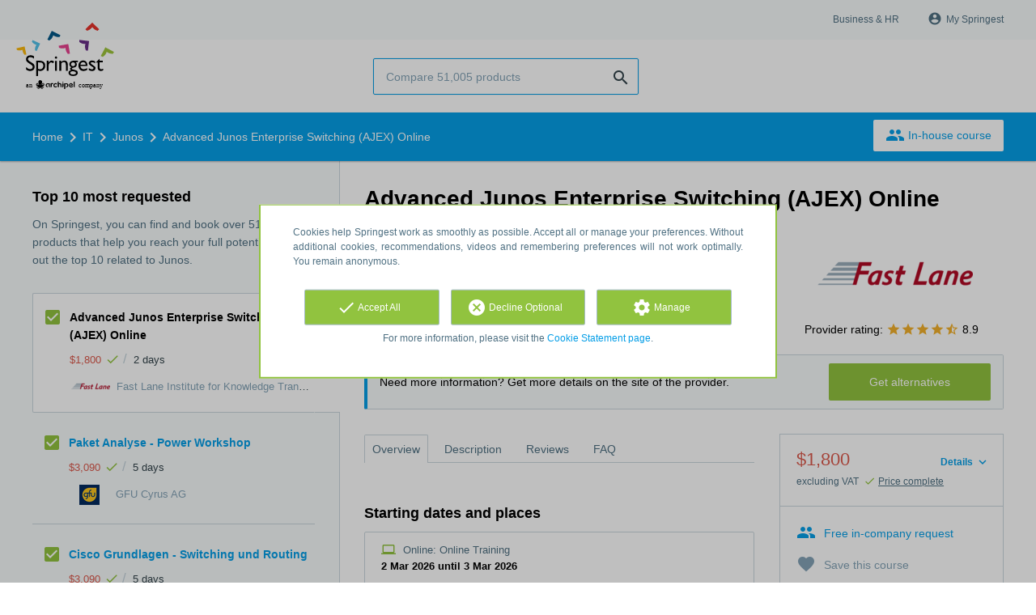

--- FILE ---
content_type: text/html; charset=utf-8
request_url: https://www.springest.net/fast-lane-institute-for-knowledge-transfer-gmbh-2/advanced-junos-enterprise-switching-using-enhanced-layer-2-software-ajex-online
body_size: 13629
content:
<!DOCTYPE html><html class="springest" lang="en-us"><head><title>Course: Advanced Junos Enterprise Switching (AJEX) Online - Springest</title><meta charset="utf-8" /><meta content="https://static-1.springest.com/assets/redesign/logo-springest-by-archipel-large-1145616339ffe534e5bdd4a64697dd4c65bbb1f034d1301c86044a2ba764053f.jpg" property="og:image" /><meta content="1650" property="og:image:width" /><meta content="866" property="og:image:height" /><meta content="https://www.springest.net/fast-lane-institute-for-knowledge-transfer-gmbh-2/advanced-junos-enterprise-switching-using-enhanced-layer-2-software-ajex-online" property="og:url" /><meta content="website" property="og:type" /><meta content="Course: Advanced Junos Enterprise Switching (AJEX) Online - Springest" property="og:title" /><meta content="Kursinhalt


Implementierung von VLAN-Verkehrsmanagement
Erweiterte Ethernet-Vermittlung
MSTP
VSTP
Authentifizierung und Zugangskontrolle
Zugangskontrollfunktionen - MAC RADIUS ..." property="og:description" /><meta content="width=device-width, initial-scale=1" name="viewport" /><meta content="index, follow" name="robots" /><meta content="Kursinhalt


Implementierung von VLAN-Verkehrsmanagement
Erweiterte Ethernet-Vermittlung
MSTP
VSTP
Authentifizierung und Zugangskontrolle
Zugangskontrollfunktionen - MAC RADIUS ..." name="description" /><meta content="Junos, course, education, course, Fast Lane Institute for Knowledge Transfer GmbH" name="keywords" /><meta content="Reviews for Advanced Junos Enterprise Switching (AJEX) Online" property="og:title" /><meta content="https://www.springest.net/fast-lane-institute-for-knowledge-transfer-gmbh-2/advanced-junos-enterprise-switching-using-enhanced-layer-2-software-ajex-online" property="og:url" /><link href="//static-0.springest.com" rel="dns-prefetch" /><link href="//static-1.springest.com" rel="dns-prefetch" /><link href="//static-2.springest.com" rel="dns-prefetch" /><link href="//static-3.springest.com" rel="dns-prefetch" /><link href="//static-4.springest.com" rel="dns-prefetch" /><link href="//ajax.googleapis.com" rel="dns-prefetch" /><link href="//media.licdn.com" rel="dns-prefetch" /><link href="//cdn.mxpnl.com" rel="dns-prefetch" /><link href="//api.mixpanel.com" rel="dns-prefetch" /><meta name="csrf-param" content="authenticity_token" />
<meta name="csrf-token" content="Uz32lJODVK30Uf273zZzHJTS1IiNE1T-UxHoEAuYw7zUXDoPXD6FCUwhKAZYD0H7p0pg8FZp352AJmV4ArlhcA" /><link rel="canonical" href="https://www.springest.net/fast-lane-institute-for-knowledge-transfer-gmbh-2/advanced-junos-enterprise-switching-using-enhanced-layer-2-software-ajex-online" /><link href="/favicon.ico" rel="shortcut icon" type="image/x-icon" /><link href="/opensearch.xml" rel="search" title="Springest" type="application/opensearchdescription+xml" /><link rel="stylesheet" media="screen,projection" href="https://static-0.springest.com/assets/redesign/utilities/fonts-4da3ff91039499936c952f6a1a60292901452fca34f50354972ce8213332b46f.css.gz" /><link rel="stylesheet" media="screen,projection" href="https://static-2.springest.com/assets/application-be0284b1fd518d949be99f20b6d40f1e9bed72e326b0234aef8d57daf68195da.css.gz" /><!--[if lte IE 9]><link rel="stylesheet" media="screen,projection" href="https://static-2.springest.com/assets/redesign/base/ie9-icons-23fa390d12cac1c14a6de4801ada125ac179af3896d9c3ee02d95b20b69e4283.css.gz" /><![endif]--><script>var Springest = Springest || {};
Springest.abp = {"distinct_id":null,"time":"2026-01-25T13:29:32.982Z","training_id":909767,"training_name":"Advanced Junos Enterprise Switching (AJEX) Online","training_completeness":80,"institute_id":17193,"institute_name":"Fast Lane Institute for Knowledge Transfer GmbH","price":"$1,800","level":null,"location":"Classroom","max_participants":"12","duration":"2 days","duration_unit":"days","runtime":null,"review_count":0,"has_starting_dateplaces":true,"completion":null,"message_field_present":true,"one_click_cta":false,"trainer_count":0,"review_rating":0,"institute_review_count":33,"institute_review_rating":"8.9393939393939394","description_length":5132,"soft_404":false,"money_back_guarantee":false,"uniform_cancellation_policy":false,"paid_leads_disabled":false,"subject_id":5906,"subject_name":"Junos","category_name":"IT","funnel_search_subject_box":true,"ab_050_mobile_subject_cta":"button_variation","lead":"none","clicks":false,"bookings":false};
// Set Mixpanel property referrer_template to the initial opening page
// to know from which template AJAX requests originate.
Springest.abp.referrer_template = "trainings#show"</script><script>
//<![CDATA[

        window.mixpanel = {
          track: function() {},
          track_links: function() {}
        }
      
//]]>
</script></head><body><div class="modal cookie-settings-modal is-hidden"><div class="modal__mask active"></div><div class="modal__card"><div class="modal__header"><a class="modal__close" href="#">X</a></div><div class="modal__card-content"><div class="as-h4">Manage</div><p>In this window you can switch the placement of cookies on and off. Only the Functional Cookies cannot be switched off. Your cookies preferences will be stored for 9 months, after which they will be set to default again. You can always manage your preferences and revoke your marketing consent via the Cookie Statement page in the lower left corner of the website.</p><div class="container container--page"><div class="content--large"><strong>Functional Cookies</strong><br /><div class="cookie-explanation"><div class="shortened">These Cookies are necessary for correct functioning of our website. No personal data is stored.</div><a class="read-more" href="#">Read more</a></div></div><div class="content"><label class="switch-toggle"><input type="checkbox" name="functional" id="functional" value="1" disabled="disabled" class="disabled" checked="checked" /><span class="slider round"></span></label></div></div><div class="container container--page"><div class="content--large"><strong>Analytical Cookies</strong><br /><div class="cookie-explanation"><div class="shortened">These Cookies are used to follow your behaviour on our website. We use these to offer you the best user experience. For example: we recommend new trainings based on your recent views.</div><a class="read-more" href="#">Read more</a></div></div><div class="content"><label class="switch-toggle"><input type="checkbox" name="analytics" id="analytics" value="1" /><span class="slider round"></span></label></div></div><div class="container container--page"><div class="content--large"><strong>Google Analytics Cookies</strong><br /><div class="cookie-explanation"><div class="shortened">These Cookies track behaviour on Springest and possibly other websites so that we (and third parties) can tailor advertisements to your interests. These cookies (potentially) can store your IP address.</div><a class="read-more" href="#">Read more</a></div></div><div class="content"><label class="switch-toggle"><input type="checkbox" name="google" id="google" value="1" /><span class="slider round"></span></label></div></div><div class="container container--page"><div class="content--large"><strong>Marketing Cookies</strong><br /><div class="cookie-explanation"><div class="shortened">These Cookies track behaviour on Springest and possibly other websites so that we (and third parties) can tailor advertisements to your interests. These cookies (potentially) can store your IP address.</div><a class="read-more" href="#">Read more</a></div></div><div class="content"><label class="switch-toggle"><input type="checkbox" name="marketing" id="marketing" value="1" /><span class="slider round"></span></label></div></div><div class="container container--page"><div class="content--large"></div><div class="content"><a class="button--default button--medium save-cookie-settings button--cta"><i class="ma-save material-icons ">save</i> <span>Save preferences</span></a></div></div></div></div></div><div class="cookie-notice__hidden modal__mask"></div><div class="cookie-notice cookie-notice-extended is-hidden" data-version="2"><div class="container container--page"><div class="container"><p class="upper_text">Cookies help Springest work as smoothly as possible. Accept all or manage your preferences. Without additional cookies, recommendations, videos and remembering preferences will not work optimally. You remain anonymous.</p><div class="cookie-notice-extended__actions"><div class="action-box"><a class="button--default button--medium cookie-action accept-all button--cta"><i class="ma-check material-icons ">check</i> <span>Accept All</span></a></div><div class="action-box"><a class="button--default button--medium cookie-action reject-optional button--cta"><i class="ma-cancel material-icons ">cancel</i> <span>Decline Optional</span></a></div><div class="action-box"><a class="button--default button--medium manage-cookies button--cta"><i class="ma-settings material-icons ">settings</i> <span>Manage</span></a></div></div><p class="lower_text">For more information, please visit the <a href="/cookie-statement" target="_blank">Cookie Statement page</a>.</p></div></div></div><header id="header"><div class="container container--logo"><div class="brand-logo"><a class="brand-logo__image" title="Springest: find your way in personal and professional development" href="/"></a></div><nav id="nav--portal"><div class="nav-mobile"><a id="mobile-toggle" class="nav-mobile__item" href="#mobile-nav"></a></div><div class="nav-wrapper"><ul class="nav-portal" data-nav-title="About Springest" role="navigation"><li class="nav-portal__item"><a title="Business & HR" class="nav-portal__link" href="https://springest.com/enterprise/">Business & HR</a></li><li class="nav-portal__item hide-on-small"><ul class="nav-account"><li class="nav-account__item profile-nav"><a class="nav-account__button" rel="nofollow" href="/my-springest/login"><i class="ma-account_circle material-icons ">account_circle</i><span class='button__title'>My Springest</span></a></li></ul></li></ul></div></nav></div><div class="container container--search-bar"><form class="search" action="/search" accept-charset="UTF-8" method="get"><input id="searchbar_filter" name="filter" type="hidden" value="" /><div class="search__field"><input type="search" name="term" id="term" class="search__input" placeholder="Compare 51,005 products" /><input type="submit" name="commit" value="search" class="search__icon-button material-icons" /></div></form><nav id="nav--meta"><ul class="meta-nav nav-meta is-clean-list" data-nav-title="Follow your ambitions, keep on learning"></ul></nav></div></header><nav id="breadcrumb"><div class="container"><div class="breadcrumb-wrapper section"><script type="application/ld+json">{"@context":"https://schema.org","@graph":{"@type":"BreadcrumbList","@id":"#BreadcrumbList","itemListOrder":"Ascending","itemListElement":[{"@type":"ListItem","position":1,"Item":{"@id":"/","name":"Home"}},{"@type":"ListItem","position":2,"Item":{"@id":"/it","name":"IT"}},{"@type":"ListItem","position":3,"Item":{"@id":"/it/junos","name":"Junos"}},{"@type":"ListItem","position":4,"Item":{"@id":"/fast-lane-institute-for-knowledge-transfer-gmbh-2/advanced-junos-enterprise-switching-using-enhanced-layer-2-software-ajex-online","name":"Advanced Junos Enterprise Switching (AJEX) Online"}}]}}</script> <ul class="breadcrumb has-4 nav-list is-clean-list"><li class="breadcrumb__item lvl-4 list-item " data-title=""><a title="Home" class="breadcrumb__link nav-link " itemprop="url" href="/"><span itemprop="title">Home</span></a></li><li class="breadcrumb__item lvl-3 list-item " data-title=""><a title="IT" class="breadcrumb__link nav-link " itemprop="url" href="/it"><span itemprop="title">IT</span></a></li><li class="breadcrumb__item lvl-2 list-item " data-title="Category"><a title="Junos" class="breadcrumb__link nav-link " itemprop="url" href="/it/junos"><span itemprop="title">Junos</span></a></li><li class="breadcrumb__item lvl-1 list-item breadcrumb__item--current current" data-title=""><a title="Advanced Junos Enterprise Switching (AJEX) Online" class="breadcrumb__link nav-link " itemprop="url" href="/fast-lane-institute-for-knowledge-transfer-gmbh-2/advanced-junos-enterprise-switching-using-enhanced-layer-2-software-ajex-online"><span itemprop="title">Advanced Junos Enterprise Switching (AJEX) Online</span></a></li></ul></div><div class="breadcrumb-cta"><a class="button--inverted" href="/in-company"><i class="ma-group material-icons ">group</i> In-house course</a></div></div></nav><main id="page" role="main"><div class="container container--product"><section class="content content--medium aligned-right" id="training-909767"><h1 class="content__title product__title">Advanced Junos Enterprise Switching (AJEX) Online</h1><section class="panel"><div class="product__main-info"><dl class="data-list"><dt class="data-list__key">Total time</dt><dd class="data-list__value metadata-total-time">2 days</dd><dt class="data-list__key">Location</dt><dd class="data-list__value">Online</dd><dt class="data-list__key">Starting date and place</dt><dd class="data-list__value metadata-startdateplace arrow-link"><a class="start-date-meta" data-target-tab="#overview" href="#startdateplace">7 starting dates</a></dd></dl><div class="product__info-bar"><div class="container"><div class="product__info-bar--container"><div class="product__info-bar--main"><h2 class="as-h3 no-margin--top">Advanced Junos Enterprise Switching (AJEX) Online</h2><div class="product__info-bar--meta"><div class="related-product-item__data-row"><span class="price">$1,800<span class="tooltip-parent tooltip-icon  align-left"><i class="ma-check material-icons ">check</i><span class="tooltip align-left"><span class="tooltip__content"><ul class="price-tooltip"><li><strong>VAT:</strong> excluding VAT</li><li><strong>Price completeness:</strong> This price is complete, there are no hidden additional costs.</li></ul></span></span></span></span><span class="data-glue">/</span><span class="duration">2 days</span></div><div><img class="institute-logo" width="50" height="25" alt="Logo Fast Lane Institute for Knowledge Transfer GmbH" title="Logo Fast Lane Institute for Knowledge Transfer GmbH" src="https://static-2.springest.com/uploads/institute/logo/17193/small_fast-lane-institute-for-knowledge-transfer-gmbh-9a5d7f19f0f5ae8ca3b3348aab6ac9d0.png" /><span class="institute-name is-meta-text">Fast Lane Institute for Knowledge Transfer GmbH</span></div></div></div><div class="buttons"><a class=" button-link button-cta button--cta button--fluid button--medium button--centered " data-track-event="alternative-training||top-of-overview||button" data-tracking-events="[[&quot;_trackEvent&quot;,&quot;alternative-training&quot;,&quot;top-of-overview&quot;,&quot;button&quot;]]" href="/fast-lane-institute-for-knowledge-transfer-gmbh-2/advanced-junos-enterprise-switching-using-enhanced-layer-2-software-ajex-online/alternatives">Get alternatives</a></div></div></div></div><div class="product__provider"><a href="/fast-lane-institute-for-knowledge-transfer-gmbh-2"><img width="200" height="100" alt="Logo Fast Lane Institute for Knowledge Transfer GmbH" title="Logo Fast Lane Institute for Knowledge Transfer GmbH" src="https://static-2.springest.com/uploads/institute/logo/17193/big_fast-lane-institute-for-knowledge-transfer-gmbh-9a5d7f19f0f5ae8ca3b3348aab6ac9d0.png" /></a><div class="review-score"><span class="review-score__label">Provider rating:</span> <span class="tooltip-parent  provider-rating align-top"><span class="review-score__icons"><i class="ma-star material-icons review-score__icon">star</i><i class="ma-star material-icons review-score__icon">star</i><i class="ma-star material-icons review-score__icon">star</i><i class="ma-star material-icons review-score__icon">star</i><i class="ma-star_half material-icons review-score__icon">star_half</i> 8.9 </span><span class="align-right tooltip align-top"><span class="tooltip__content">Fast Lane Institute for Knowledge Transfer GmbH has an average rating of <strong>8.9</strong> (out of <strong>33</strong> reviews)</span></span></span></div></div></div><div class="message--info product__cta"><div class="cta-message"><p>Need more information? Get more details on the site of the provider.</p></div><div class="cta-buttons"><div class="buttons"><a class=" button-link button-cta button--cta button--fluid button--medium button--centered " data-track-event="alternative-training||top-of-overview||button" data-tracking-events="[[&quot;_trackEvent&quot;,&quot;alternative-training&quot;,&quot;top-of-overview&quot;,&quot;button&quot;]]" href="/fast-lane-institute-for-knowledge-transfer-gmbh-2/advanced-junos-enterprise-switching-using-enhanced-layer-2-software-ajex-online/alternatives">Get alternatives</a></div></div></div><aside class="product__sidebar"><div class="product__details"><div class="product__pricing"><div class="price-information"><a class="price-details-toggle " data-type="regular" href="#"><spane class="toggle-label">Details </spane><span class="open"><i class="ma-expand_more material-icons ">expand_more</i></span><span class="close"><i class="ma-expand_less material-icons ">expand_less</i></span></a><span class="price">$1,800 </span><span class="price-meta-info"><span class="vat-info">excluding VAT</span> <span class="tooltip-parent   tooltip-icon align-top"><i class="ma-check material-icons ">check</i> <span class="tooltip-link">Price complete</span><span class="align-right tooltip align-top"><span class="tooltip__content"><ul class="price-tooltip"><li><strong>VAT:</strong> excluding VAT</li><li><strong>Price completeness:</strong> This price is complete, there are no hidden additional costs.</li></ul></span></span></span></span></div><div class="price-details hide" data-type="regular"><div class="price-details-table costs"><div class="detail"><span class="detail-label">Course:</span> <span class="detail-price">$1,800.-</span></div></div><div class="price-details-table subtotal"><div class="detail"><span class="detail-label">Subtotal:</span> <span class="detail-price">$1,800.-</span></div><div class="detail"><span class="detail-label">VAT:</span> <span class="detail-price">$342.-</span></div></div><div class="price-details-table total"><div class="detail"><span class="detail-label"><div class="total">Total including VAT:</div> </span><span class="detail-price"><div class="total">$2,142.-</div> </span></div></div></div></div><div class="product__cta product__cta--sidebar"><ul class="cta-list"><li class="cta-list__item"><a class="cta-list__link is-primary track" data-track-event="In-company banner||Training tip link||Training tip link" data-tracking-events="[[&quot;_trackEvent&quot;,&quot;In-company banner&quot;,&quot;Training tip link&quot;,&quot;Training tip link&quot;]]" href="/in-company?training=909767"><i class="ma-group material-icons ">group</i>Free in-company request</a></li><li class="cta-list__item"><a class="favorite-link cta-list__link " data-cookie="1" data-training-id="909767" data-list-path="/fast-lane-institute-for-knowledge-transfer-gmbh-2/advanced-junos-enterprise-switching-using-enhanced-layer-2-software-ajex-online" data-text-favorited="Course saved" data-text-default="Save this course" data-type="favorites" href="#"><i class="ma-favorite material-icons ">favorite</i><span class="favorite-status">Save this course</span></a></li><li class="cta-list__item"><a class="cta-list__link" href="/fast-lane-institute-for-knowledge-transfer-gmbh-2/advanced-junos-enterprise-switching-using-enhanced-layer-2-software-ajex-online/review-input"><i class="ma-stars material-icons ">stars</i>Submit your review</a></li></ul></div></div><div class="product__meta-info"><dl class="data-list"><dt class="data-list__key">Language</dt><dd class="data-list__value">German</dd><dt class="data-list__key">Max. seats</dt><dd class="data-list__value metadata-maxparticipants">12 participants</dd><dt class="data-list__key">Schedule</dt><dd class="data-list__value">During the day</dd><dt class="data-list__key">Product type</dt><dd class="data-list__value">Classroom</dd></dl></div></aside><div class="product__tabs"><div class="tabs product-tabs"><div class="tabs__wrapper"><ul class="tabs__list" role="tablist"><li class="tabs__item"><a class="is-active tabs__link" aria-selected="true" data-tab="Overview" href="#overview">Overview</a></li><li class="tabs__item"><a class="tabs__link" data-tab="Description" href="#description">Description</a></li><li class="tabs__item"><a class="tabs__link" data-tab="Reviews" href="#reviews">Reviews</a></li><li class="tabs__item"><a class="tabs__link" data-tab="FAQ" href="#faq">FAQ</a></li></ul></div><!--# Tab: Overview--><div class="tabs__content tabs__content--overview is-active" id="overview"><div class="panel"><div class="as-h3" id="startdateplace">Starting dates and places</div><div class="panel with-border startdates"><table class="startdates-table" data-starting-dateplaces-url="/fast-lane-institute-for-knowledge-transfer-gmbh-2/advanced-junos-enterprise-switching-using-enhanced-layer-2-software-ajex-online/starting_dateplaces" data-total-starting-dateplaces="7"><tr><td><div class="startdates-table__head no-booking-info"><div class="startdates-table__item"><div class="startdates-table__main-info"><div class="startdates-table__location"><i class="ma-computer material-icons icon--small icon--positive icon--align-top">computer</i><span class="has-v-align--text-top"> Online: Online Training</span></div><strong class="startdates-table__date">2 Mar 2026  until <span class="end_date">3 Mar 2026</span></strong></div></div><div class="startdates-table__cta"></div></div><div class="startdates-table__details"></div></td></tr><tr><td><div class="startdates-table__head no-booking-info"><div class="startdates-table__item"><div class="startdates-table__main-info"><div class="startdates-table__location"><i class="ma-computer material-icons icon--small icon--positive icon--align-top">computer</i><span class="has-v-align--text-top"> Online: Online Training</span></div><strong class="startdates-table__date">16 Apr 2026  until <span class="end_date">17 Apr 2026</span></strong></div></div><div class="startdates-table__cta"></div></div><div class="startdates-table__details"></div></td></tr><tr><td><div class="startdates-table__head no-booking-info"><div class="startdates-table__item"><div class="startdates-table__main-info"><div class="startdates-table__location"><i class="ma-computer material-icons icon--small icon--positive icon--align-top">computer</i><span class="has-v-align--text-top"> Online: Online Training</span></div><strong class="startdates-table__date">29 Jun 2026  until <span class="end_date">30 Jun 2026</span></strong></div></div><div class="startdates-table__cta"></div></div><div class="startdates-table__details"></div></td></tr><tr><td><div class="startdates-table__head no-booking-info"><div class="startdates-table__item"><div class="startdates-table__main-info"><div class="startdates-table__location"><i class="ma-computer material-icons icon--small icon--positive icon--align-top">computer</i><span class="has-v-align--text-top"> Online: Online Training</span></div><strong class="startdates-table__date">6 Jul 2026  until <span class="end_date">7 Jul 2026</span></strong></div></div><div class="startdates-table__cta"></div></div><div class="startdates-table__details"></div></td></tr><tr><td><div class="startdates-table__head no-booking-info"><div class="startdates-table__item"><div class="startdates-table__main-info"><div class="startdates-table__location"><i class="ma-computer material-icons icon--small icon--positive icon--align-top">computer</i><span class="has-v-align--text-top"> Online: Online Training</span></div><strong class="startdates-table__date">7 Sep 2026  until <span class="end_date">8 Sep 2026</span></strong></div></div><div class="startdates-table__cta"></div></div><div class="startdates-table__details"></div></td></tr><tr><td><div class="startdates-table__head no-booking-info"><div class="startdates-table__item"><div class="startdates-table__main-info"><div class="startdates-table__location"><i class="ma-computer material-icons icon--small icon--positive icon--align-top">computer</i><span class="has-v-align--text-top"> Online: Online Training</span></div><strong class="startdates-table__date">16 Nov 2026  until <span class="end_date">17 Nov 2026</span></strong></div></div><div class="startdates-table__cta"></div></div><div class="startdates-table__details"></div></td></tr><tr><td><div class="startdates-table__head no-booking-info"><div class="startdates-table__item"><div class="startdates-table__main-info"><div class="startdates-table__location"><i class="ma-computer material-icons icon--small icon--positive icon--align-top">computer</i><span class="has-v-align--text-top"> Online: Online Training</span></div><strong class="startdates-table__date">23 Nov 2026  until <span class="end_date">24 Nov 2026</span></strong></div></div><div class="startdates-table__cta"></div></div><div class="startdates-table__details"></div></td></tr></table></div></div><div class="product__description product__description--intro"><div class="as-h3 product__description-title">Description</div><h2>Kursinhalt</h2>

<ul>
<li>Implementierung von VLAN-Verkehrsmanagement</li>
<li>Erweiterte Ethernet-Vermittlung</li>
<li>MSTP</li>
<li>VSTP</li>
<li>Authentifizierung und Zugangskontrolle</li>
<li>Zugangskontrollfunktionen - MAC RADIUS und Captive Portal</li>
<li>IP-Telefoniefunktionen - Power over Ethernet, Nachbarschaftserkennung mit LLDP</li>
<li>IP-Telefonie-Funktionen - Voice VLAN</li>
<li>Überblick über die Dienstklasse</li>
<li>Implementierung der Serviceklasse</li>
<li>Einführung in die Überwachung und Fehlerbehebung von Layer-2-Unternehmensnetzen</li>
<li>Überwachung und Fehlerbehebung von Layer-2-Unternehmensnetzen</li>
</ul>
<h2>Module zum Selbststudium</h2>
<ul>
<li>Juniper Mist Wired Assurance-Übersicht</li>
<li>Juniper Mist Wired Assurance, Tag Eins - Bereitstellung und Konfiguration</li>
</ul>

<h2>Voraussetzungen</h2>

<p>Zu den Voraussetzunge&hellip;</p><p><a class="arrow-link tabs__focus-description" data-target-tab="#description" href="#description">Read the complete description</a></p></div><div class="product__faqs"><div class="as-h3">Frequently asked questions</div><div class="article"><p>There are no frequently asked questions yet. If you have any more questions or need help, contact our <a href='https://helpdesk.springest.com'>customer service</a>. </p></div></div><div class="margin--bottom"><ul class="button-list"><li class="button-list__item"><a class=" button-link button-cta button--cta button--fluid button--medium button--centered " data-track-event="alternative-training||top-of-overview||button" data-tracking-events="[[&quot;_trackEvent&quot;,&quot;alternative-training&quot;,&quot;top-of-overview&quot;,&quot;button&quot;]]" href="/fast-lane-institute-for-knowledge-transfer-gmbh-2/advanced-junos-enterprise-switching-using-enhanced-layer-2-software-ajex-online/alternatives">Get alternatives</a></li></ul></div><div class="message message--message no-margin--bottom"><p>Didn't find what you were looking for? See also: <a href="/it/junos">Junos</a>, <a href="/it/cisco">Cisco</a>, <a href="/it/a-comptia">CompTIA A+ / Network+ / Security+</a>, <a href="/it/it-secutiry">IT Security</a>, and <a href="/sales/professional-networking">Professional Networking</a>.</p></div></div><!--# Tab: Description--><div class="tabs__content tabs__content--description" id="description"><div class="product__description"><h2>Kursinhalt</h2>
<ul>
<li>Implementierung von VLAN-Verkehrsmanagement</li>
<li>Erweiterte Ethernet-Vermittlung</li>
<li>MSTP</li>
<li>VSTP</li>
<li>Authentifizierung und Zugangskontrolle</li>
<li>Zugangskontrollfunktionen - MAC RADIUS und Captive Portal</li>
<li>IP-Telefoniefunktionen - Power over Ethernet,
Nachbarschaftserkennung mit LLDP</li>
<li>IP-Telefonie-Funktionen - Voice VLAN</li>
<li>Überblick über die Dienstklasse</li>
<li>Implementierung der Serviceklasse</li>
<li>Einführung in die Überwachung und Fehlerbehebung von
Layer-2-Unternehmensnetzen</li>
<li>Überwachung und Fehlerbehebung von
Layer-2-Unternehmensnetzen</li>
</ul>
<h2>Module zum Selbststudium</h2>
<ul>
<li>Juniper Mist Wired Assurance-Übersicht</li>
<li>Juniper Mist Wired Assurance, Tag Eins - Bereitstellung und
Konfiguration</li>
</ul>
<h2>Voraussetzungen</h2>
<p>Zu den Voraussetzungen für diesen Kurs gehören:</p>
<ul>
<li>Grundlegende Netzwerkkenntnisse und ein Verständnis des
OSI-Referenzmodells und der TCP/IP-Protokollsuite.</li>
<li>Abschluss des Kurses Introduction to the Junos Operating System
(IJOS) vor der Teilnahme an diesem Kurs.</li>
<li>Abschluss des Kurses Junos Enterprise Switching (JEX) vor der
Teilnahme an diesem Kurs.</li>
</ul>
<h2>Zielgruppe</h2>
<p>Dieser Kurs richtet sich an Personen, die für die Konfiguration
und Überwachung von Switches der EX-Serie mit Junos OS
verantwortlich sind.</p>
<h2>Detaillierter Kursinhalt</h2>
<h2>Tag 1</h2>
<h2>Modul 1: Implementierung von VLAN-Verkehrsmanagement</h2>
<ul>
<li>Erläutern Sie, wie man Benutzerverkehr zu VLANs hinzufügt</li>
<li>Beschreiben, wie man den Datenverkehr innerhalb eines VLANs
einschränkt</li>
</ul>
<h2>Modul 2: Erweiterte Ethernet-Vermittlung</h2>
<ul>
<li>Konfigurieren Sie die dynamische VLAN-Registrierung mit
MVRP</li>
<li>Implementierung von Layer-2-Tunnelverkehr durch
Ethernet-Netzwerke</li>
</ul>
<p>Übung 1: Erweiterte Ethernet-Vermittlung</p>
<h2>Modul 3: MSTP</h2>
<ul>
<li>Beschreiben Sie das Spanning Tree Protokoll</li>
<li>Beschreiben Sie den Zweck und die Funktionsweise eines Spanning
Tree</li>
<li>Implementierung mehrerer Spanning-Tree-Instanzen</li>
</ul>
<h2>Modul 4: VSTP</h2>
<ul>
<li>Beschreiben Sie eine oder mehrere Spanning-Tree-Instanzen für
ein VLAN</li>
<li>Implementierung einer oder mehrerer Spanning-Tree-Instanzen für
ein VLAN</li>
</ul>
<p>Übung 2: MSTP und VSTP implementieren</p>
<h2>Modul 5: Authentifizierung und Zugangskontrolle</h2>
<ul>
<li>die Vorteile der Implementierung der
Endbenutzer-Authentifizierung zu ermitteln</li>
<li>Beschreiben Sie die Funktionsweise der
802.1X-Zugangskontrollfunktionen</li>
</ul>
<h2>Modul 6: Zugangskontrollfunktionen - MAC RADIUS und Captive
Portal</h2>
<ul>
<li>Konfigurieren und Überwachen von MAC
RADIUS-Zugangskontrollfunktionen</li>
<li>Konfigurieren und Überwachen der Zugangskontrollfunktionen des
Captive Portals</li>
<li>Beschreiben Sie Überlegungen zur Verarbeitung nach der
Aktivierung mehrerer Authentifizierungs- und
Zugriffskontrollfunktionen</li>
</ul>
<p>Übung 3: Authentifizierung und Zugangskontrolle</p>
<h2>Tag 2</h2>
<h2>Modul 7: IP-Telefoniefunktionen - Power over Ethernet,
Nachbarschaftserkennung mit LLDP</h2>
<ul>
<li>Beschreiben Sie gängige IP-Telefonie-Einsatzszenarien</li>
<li>Erklären Sie die Power-over-Ethernet-Funktion der
IP-Telefonie</li>
<li>Beschreiben Sie die Nachbarschaftserkennungsfunktion der
IP-Telefonie</li>
</ul>
<h2>Modul 8: IP-Telefoniefunktionen - Voice VLAN</h2>
<ul>
<li>Beschreiben Sie die Voice-VLAN-Funktion der IP-Telefonie</li>
<li>Implementierung von IP-Telefoniefunktionen</li>
</ul>
<p>Übung 4: Bereitstellen von IP-Telefoniefunktionen</p>
<h2>Modul 9: Dienstklasse - Überblick</h2>
<ul>
<li>Erkennen von Herausforderungen im Netzwerkverkehr</li>
<li>Implementierung einer Serviceklasse</li>
</ul>
<h2>Modul 10: Implementierung von Dienstklassen</h2>
<ul>
<li>Konfigurieren und Überwachen von Dienstklassen in einem
Layer-2-Netz</li>
<li>Fehlersuche in der Serviceklasse durchführen</li>
</ul>
<p>Übung 5: Implementieren von Dienstklassen</p>
<h2>Modul 11: Einführung in die Überwachung und Fehlerbehebung von
Layer-2-Unternehmensnetzen</h2>
<ul>
<li>Erklären Sie den grundlegenden Ablauf der Fehlersuche</li>
<li>Schritte zur Fehlerbehebung auswerten</li>
</ul>
<h2>Modul 12: Überwachung und Fehlersuche in
Layer-2-Unternehmensnetzen</h2>
<ul>
<li>Identifizierung der bei der Fehlersuche im Netzwerk verwendeten
Tools</li>
<li>Nutzung verfügbarer Tools zur Lösung von Netzwerkproblemen</li>
</ul>
<p>Übung 6: Überwachung und Fehlersuche in Layer-2-Netzwerken</p>
<h2>Module zum Selbststudium</h2>
<h2>Modul 13: Juniper Mist Wired Assurance - Überblick</h2>
<ul>
<li>Einen Überblick über Juniper Mist Wired Assurance geben</li>
<li>Beschreiben Sie die Bereitstellungsoptionen und wie sie
funktionieren</li>
</ul>
<h2>Modul 14: Juniper Mist Wired Assurance, Tag eins -
Bereitstellung und Konfiguration</h2>
<ul>
<li>Beschreiben Sie die Bereitstellungsoptionen und deren
Funktionsweise</li>
<li>Beschreiben Sie den Konfigurationsprozess</li>
<li>Liste verdrahteter Zuverlässigkeitserklärungen (SLEs)</li>
</ul>

</div><ul class="button-list"><li class="button-list__item"><a class=" button-link button-cta button--cta button--fluid button--medium button--centered " data-track-event="alternative-training||top-of-overview||button" data-tracking-events="[[&quot;_trackEvent&quot;,&quot;alternative-training&quot;,&quot;top-of-overview&quot;,&quot;button&quot;]]" href="/fast-lane-institute-for-knowledge-transfer-gmbh-2/advanced-junos-enterprise-switching-using-enhanced-layer-2-software-ajex-online/alternatives">Get alternatives</a></li></ul></div><!--# Tab: Reviews--><div class="tabs__content tabs__content--reviews" data-training-type="course" id="reviews"><div class="message message--success"><strong>There are no reviews yet.</strong><ul class="list"><li>View related products with reviews: <a href="/it/junos">Junos</a>.</li></ul></div><div class="as-h3">Share your review</div>Do you have experience with this course? <a href="/fast-lane-institute-for-knowledge-transfer-gmbh-2/advanced-junos-enterprise-switching-using-enhanced-layer-2-software-ajex-online/review-input">Submit your review</a> and help other people make the right choice. As a thank you for your effort we will donate $1.- to Stichting Edukans.</div><!--#Tab: Trainers--><!--#Tab: FAQ--><div class="tabs__content tabs__content--faq" id="faq"><div class="product__faqs"><div class="article"><p>There are no frequently asked questions yet. If you have any more questions or need help, contact our <a href='https://helpdesk.springest.com'>customer service</a>. </p></div></div></div></div></div></section></section><aside class="aside--medium aside--product"><section class="aside__section ad-box"></section><section class="aside__section related-products"><div class="as-h3 aside__title">Top 10 most requested</div><p class="aside__intro">On Springest, you can find and book over 51,005 products that help you reach your full potential. Check out the top 10 related to Junos.</p><div data-count="10" data-current-training="909767" id="compare-products"><ul class="related-products-list"><li class="related-product-item result-item result-current is-current-product " id="training-909767"><input type="checkbox" name="training-909767-checkbox" id="current-training-compare" value="909767" class="is-hidden compare-list__checkbox compare-checkbox" /><i class="ma-check_box_outline_blank material-icons checkbox-icon" data-checked="check_box" data-unchecked="check_box_outline_blank">check_box_outline_blank</i><div class="related-product-item__body"><div class="as-h4 related-product-item__title">Advanced Junos Enterprise Switching (AJEX) Online</div><div class="related-product-item__content"><div class="related-product-item__data-row"><span class="price">$1,800<span class="tooltip-parent tooltip-icon  align-left"><i class="ma-check material-icons ">check</i><span class="tooltip align-left"><span class="tooltip__content"><ul class="price-tooltip"><li><strong>VAT:</strong> excluding VAT</li><li><strong>Price completeness:</strong> This price is complete, there are no hidden additional costs.</li></ul></span></span></span></span><span class="data-glue">/</span><span class="duration">2 days</span></div><div class="related-product-item__data-row"><img class="institute-logo" width="50" height="25" alt="Logo Fast Lane Institute for Knowledge Transfer GmbH" title="Logo Fast Lane Institute for Knowledge Transfer GmbH" src="https://static-2.springest.com/uploads/institute/logo/17193/small_fast-lane-institute-for-knowledge-transfer-gmbh-9a5d7f19f0f5ae8ca3b3348aab6ac9d0.png" /><span class="institute-name is-meta-text">Fast Lane Institute for Knowledge Transfer GmbH</span></div></div></div></li><li class="related-product-item result-item  " id="training-1119599"><input type="checkbox" name="training-1119599-checkbox" value="1119599" class="is-hidden compare-list__checkbox compare-checkbox" /><i class="ma-check_box_outline_blank material-icons checkbox-icon" data-checked="check_box" data-unchecked="check_box_outline_blank">check_box_outline_blank</i><div class="related-product-item__body"><div class="as-h4 related-product-item__title"><a class="related-product-item__link track" title="Paket Analyse - Power Workshop" data-track-event="related-trainings||training-click" data-tracking-events="[[&quot;_trackEvent&quot;,&quot;related-trainings&quot;,&quot;training-click&quot;]]" href="/gfu-cyrus/paket-analyse-power-workshop">Paket Analyse - Power Workshop</a></div><div class="related-product-item__content"><div class="related-product-item__data-row"><span class="price">$3,090<span class="tooltip-parent tooltip-icon  align-left"><i class="ma-check material-icons ">check</i><span class="tooltip align-left"><span class="tooltip__content"><ul class="price-tooltip"><li><strong>VAT:</strong> excluding VAT</li><li><strong>Price completeness:</strong> This price is complete, there are no hidden additional costs.</li></ul></span></span></span></span><span class="data-glue">/</span><span class="duration">5 days</span></div><div class="related-product-item__data-row"><img class="institute-logo" width="50" height="25" alt="Logo GFU Cyrus AG" title="Logo GFU Cyrus AG" src="https://static-4.springest.com/uploads/institute/logo/5440/small_gfu-cyrus-f97f63a10f8080ffe0f46724176b86dd.png" /><span class="institute-name is-meta-text">GFU Cyrus AG</span></div></div></div></li><li class="related-product-item result-item  " id="training-1081744"><input type="checkbox" name="training-1081744-checkbox" value="1081744" class="is-hidden compare-list__checkbox compare-checkbox" /><i class="ma-check_box_outline_blank material-icons checkbox-icon" data-checked="check_box" data-unchecked="check_box_outline_blank">check_box_outline_blank</i><div class="related-product-item__body"><div class="as-h4 related-product-item__title"><a class="related-product-item__link track" title="Cisco Grundlagen - Switching und Routing" data-track-event="related-trainings||training-click" data-tracking-events="[[&quot;_trackEvent&quot;,&quot;related-trainings&quot;,&quot;training-click&quot;]]" href="/gfu-cyrus/implementing-and-administering-cisco-solutions-ccna-1-0">Cisco Grundlagen - Switching und Routing</a></div><div class="related-product-item__content"><div class="related-product-item__data-row"><span class="price">$3,090<span class="tooltip-parent tooltip-icon  align-left"><i class="ma-check material-icons ">check</i><span class="tooltip align-left"><span class="tooltip__content"><ul class="price-tooltip"><li><strong>VAT:</strong> excluding VAT</li><li><strong>Price completeness:</strong> This price is complete, there are no hidden additional costs.</li></ul></span></span></span></span><span class="data-glue">/</span><span class="duration">5 days</span></div><div class="related-product-item__data-row"><img class="institute-logo" width="50" height="25" alt="Logo GFU Cyrus AG" title="Logo GFU Cyrus AG" src="https://static-4.springest.com/uploads/institute/logo/5440/small_gfu-cyrus-f97f63a10f8080ffe0f46724176b86dd.png" /><span class="institute-name is-meta-text">GFU Cyrus AG</span></div></div></div></li><li class="related-product-item result-item  " id="training-1119308"><input type="checkbox" name="training-1119308-checkbox" value="1119308" class="is-hidden compare-list__checkbox compare-checkbox" /><i class="ma-check_box_outline_blank material-icons checkbox-icon" data-checked="check_box" data-unchecked="check_box_outline_blank">check_box_outline_blank</i><div class="related-product-item__body"><div class="as-h4 related-product-item__title"><a class="related-product-item__link track" title="FortiGate Security" data-track-event="related-trainings||training-click" data-tracking-events="[[&quot;_trackEvent&quot;,&quot;related-trainings&quot;,&quot;training-click&quot;]]" href="/gfu-cyrus/fortigate-security">FortiGate Security</a></div><div class="related-product-item__content"><div class="related-product-item__data-row"><span class="price">$1,930<span class="tooltip-parent tooltip-icon  align-left"><i class="ma-check material-icons ">check</i><span class="tooltip align-left"><span class="tooltip__content"><ul class="price-tooltip"><li><strong>VAT:</strong> excluding VAT</li><li><strong>Price completeness:</strong> This price is complete, there are no hidden additional costs.</li></ul></span></span></span></span><span class="data-glue">/</span><span class="duration">3 days</span></div><div class="related-product-item__data-row"><img class="institute-logo" width="50" height="25" alt="Logo GFU Cyrus AG" title="Logo GFU Cyrus AG" src="https://static-4.springest.com/uploads/institute/logo/5440/small_gfu-cyrus-f97f63a10f8080ffe0f46724176b86dd.png" /><span class="institute-name is-meta-text">GFU Cyrus AG</span></div></div></div></li><li class="related-product-item result-item  " id="training-1119575"><input type="checkbox" name="training-1119575-checkbox" value="1119575" class="is-hidden compare-list__checkbox compare-checkbox" /><i class="ma-check_box_outline_blank material-icons checkbox-icon" data-checked="check_box" data-unchecked="check_box_outline_blank">check_box_outline_blank</i><div class="related-product-item__body"><div class="as-h4 related-product-item__title"><a class="related-product-item__link track" title="MS-203- Microsoft 365 Messaging, Exchange Online Administration" data-track-event="related-trainings||training-click" data-tracking-events="[[&quot;_trackEvent&quot;,&quot;related-trainings&quot;,&quot;training-click&quot;]]" href="/gfu-cyrus/ms-203-microsoft-365-messaging-exchange-online-administration">MS-203- Microsoft 365 Messaging, Exchange Online Administration</a></div><div class="related-product-item__content"><div class="related-product-item__data-row"><span class="price">$3,090<span class="tooltip-parent tooltip-icon  align-left"><i class="ma-check material-icons ">check</i><span class="tooltip align-left"><span class="tooltip__content"><ul class="price-tooltip"><li><strong>VAT:</strong> excluding VAT</li><li><strong>Price completeness:</strong> This price is complete, there are no hidden additional costs.</li></ul></span></span></span></span><span class="data-glue">/</span><span class="duration">5 days</span></div><div class="related-product-item__data-row"><img class="institute-logo" width="50" height="25" alt="Logo GFU Cyrus AG" title="Logo GFU Cyrus AG" src="https://static-4.springest.com/uploads/institute/logo/5440/small_gfu-cyrus-f97f63a10f8080ffe0f46724176b86dd.png" /><span class="institute-name is-meta-text">GFU Cyrus AG</span></div></div></div></li><li class="related-product-item result-item  " id="training-1081146"><input type="checkbox" name="training-1081146-checkbox" value="1081146" class="is-hidden compare-list__checkbox compare-checkbox" /><i class="ma-check_box_outline_blank material-icons checkbox-icon" data-checked="check_box" data-unchecked="check_box_outline_blank">check_box_outline_blank</i><div class="related-product-item__body"><div class="as-h4 related-product-item__title"><a class="related-product-item__link track" title="Icinga 2 Grundlagen" data-track-event="related-trainings||training-click" data-tracking-events="[[&quot;_trackEvent&quot;,&quot;related-trainings&quot;,&quot;training-click&quot;]]" href="/gfu-cyrus/icinga-2-grundlagen">Icinga 2 Grundlagen</a></div><div class="related-product-item__content"><div class="related-product-item__data-row"><span class="price">$2,470<span class="tooltip-parent tooltip-icon  align-left"><i class="ma-check material-icons ">check</i><span class="tooltip align-left"><span class="tooltip__content"><ul class="price-tooltip"><li><strong>VAT:</strong> excluding VAT</li><li><strong>Price completeness:</strong> This price is complete, there are no hidden additional costs.</li></ul></span></span></span></span><span class="data-glue">/</span><span class="duration">5 days</span></div><div class="related-product-item__data-row"><img class="institute-logo" width="50" height="25" alt="Logo GFU Cyrus AG" title="Logo GFU Cyrus AG" src="https://static-4.springest.com/uploads/institute/logo/5440/small_gfu-cyrus-f97f63a10f8080ffe0f46724176b86dd.png" /><span class="institute-name is-meta-text">GFU Cyrus AG</span></div></div></div></li><li class="related-product-item result-item  " id="training-1119299"><input type="checkbox" name="training-1119299-checkbox" value="1119299" class="is-hidden compare-list__checkbox compare-checkbox" /><i class="ma-check_box_outline_blank material-icons checkbox-icon" data-checked="check_box" data-unchecked="check_box_outline_blank">check_box_outline_blank</i><div class="related-product-item__body"><div class="as-h4 related-product-item__title"><a class="related-product-item__link track" title="Campus Fabric - Management, Advanced Configuration &amp; Troubleshooting" data-track-event="related-trainings||training-click" data-tracking-events="[[&quot;_trackEvent&quot;,&quot;related-trainings&quot;,&quot;training-click&quot;]]" href="/gfu-cyrus/campus-fabric-management-advanced-configuration-troubleshooting">Campus Fabric - Management, Advanced Configuration &amp; Troubleshooting</a></div><div class="related-product-item__content"><div class="related-product-item__data-row"><span class="price">$3,090<span class="tooltip-parent tooltip-icon  align-left"><i class="ma-check material-icons ">check</i><span class="tooltip align-left"><span class="tooltip__content"><ul class="price-tooltip"><li><strong>VAT:</strong> excluding VAT</li><li><strong>Price completeness:</strong> This price is complete, there are no hidden additional costs.</li></ul></span></span></span></span><span class="data-glue">/</span><span class="duration">5 days</span></div><div class="related-product-item__data-row"><img class="institute-logo" width="50" height="25" alt="Logo GFU Cyrus AG" title="Logo GFU Cyrus AG" src="https://static-4.springest.com/uploads/institute/logo/5440/small_gfu-cyrus-f97f63a10f8080ffe0f46724176b86dd.png" /><span class="institute-name is-meta-text">GFU Cyrus AG</span></div></div></div></li><li class="related-product-item result-item  " id="training-1081595"><input type="checkbox" name="training-1081595-checkbox" value="1081595" class="is-hidden compare-list__checkbox compare-checkbox" /><i class="ma-check_box_outline_blank material-icons checkbox-icon" data-checked="check_box" data-unchecked="check_box_outline_blank">check_box_outline_blank</i><div class="related-product-item__body"><div class="as-h4 related-product-item__title"><a class="related-product-item__link track" title="System Center 2016/2019  Virtual Machine Manager (SCVMM)" data-track-event="related-trainings||training-click" data-tracking-events="[[&quot;_trackEvent&quot;,&quot;related-trainings&quot;,&quot;training-click&quot;]]" href="/gfu-cyrus/system-center-2016-2019-virtual-machine-manager-scvmm">System Center 2016/2019  Virtual Machine Manager (SCVMM)</a></div><div class="related-product-item__content"><div class="related-product-item__data-row"><span class="price">$3,090<span class="tooltip-parent tooltip-icon  align-left"><i class="ma-check material-icons ">check</i><span class="tooltip align-left"><span class="tooltip__content"><ul class="price-tooltip"><li><strong>VAT:</strong> excluding VAT</li><li><strong>Price completeness:</strong> This price is complete, there are no hidden additional costs.</li></ul></span></span></span></span><span class="data-glue">/</span><span class="duration">5 days</span></div><div class="related-product-item__data-row"><img class="institute-logo" width="50" height="25" alt="Logo GFU Cyrus AG" title="Logo GFU Cyrus AG" src="https://static-4.springest.com/uploads/institute/logo/5440/small_gfu-cyrus-f97f63a10f8080ffe0f46724176b86dd.png" /><span class="institute-name is-meta-text">GFU Cyrus AG</span></div></div></div></li><li class="related-product-item result-item  " id="training-1135627"><input type="checkbox" name="training-1135627-checkbox" value="1135627" class="is-hidden compare-list__checkbox compare-checkbox" /><i class="ma-check_box_outline_blank material-icons checkbox-icon" data-checked="check_box" data-unchecked="check_box_outline_blank">check_box_outline_blank</i><div class="related-product-item__body"><div class="as-h4 related-product-item__title"><a class="related-product-item__link track" title="Automatisierung von Hyper-V-Aufgaben mit PowerShell" data-track-event="related-trainings||training-click" data-tracking-events="[[&quot;_trackEvent&quot;,&quot;related-trainings&quot;,&quot;training-click&quot;]]" href="/gfu-cyrus/automatisierung-von-hyper-v-aufgaben-mit-powershell">Automatisierung von Hyper-V-Aufgaben mit PowerShell</a></div><div class="related-product-item__content"><div class="related-product-item__data-row"><span class="price">$1,370<span class="tooltip-parent tooltip-icon  align-left"><i class="ma-check material-icons ">check</i><span class="tooltip align-left"><span class="tooltip__content"><ul class="price-tooltip"><li><strong>VAT:</strong> excluding VAT</li><li><strong>Price completeness:</strong> This price is complete, there are no hidden additional costs.</li></ul></span></span></span></span><span class="data-glue">/</span><span class="duration">2 days</span></div><div class="related-product-item__data-row"><img class="institute-logo" width="50" height="25" alt="Logo GFU Cyrus AG" title="Logo GFU Cyrus AG" src="https://static-4.springest.com/uploads/institute/logo/5440/small_gfu-cyrus-f97f63a10f8080ffe0f46724176b86dd.png" /><span class="institute-name is-meta-text">GFU Cyrus AG</span></div></div></div></li><li class="related-product-item result-item  " id="training-1081802"><input type="checkbox" name="training-1081802-checkbox" value="1081802" class="is-hidden compare-list__checkbox compare-checkbox" /><i class="ma-check_box_outline_blank material-icons checkbox-icon" data-checked="check_box" data-unchecked="check_box_outline_blank">check_box_outline_blank</i><div class="related-product-item__body"><div class="as-h4 related-product-item__title"><a class="related-product-item__link track" title="SQL Server 2022/2019/2017/2016/2014 - Performance Tuning für Administratoren" data-track-event="related-trainings||training-click" data-tracking-events="[[&quot;_trackEvent&quot;,&quot;related-trainings&quot;,&quot;training-click&quot;]]" href="/gfu-cyrus/sql-server-2022-2019-2017-2016-2014-performance-tuning-fur-administratoren">SQL Server 2022/2019/2017/2016/2014 - Performance Tuning für Administratoren</a></div><div class="related-product-item__content"><div class="related-product-item__data-row"><span class="price">$1,930<span class="tooltip-parent tooltip-icon  align-left"><i class="ma-check material-icons ">check</i><span class="tooltip align-left"><span class="tooltip__content"><ul class="price-tooltip"><li><strong>VAT:</strong> excluding VAT</li><li><strong>Price completeness:</strong> This price is complete, there are no hidden additional costs.</li></ul></span></span></span></span><span class="data-glue">/</span><span class="duration">3 days</span></div><div class="related-product-item__data-row"><img class="institute-logo" width="50" height="25" alt="Logo GFU Cyrus AG" title="Logo GFU Cyrus AG" src="https://static-4.springest.com/uploads/institute/logo/5440/small_gfu-cyrus-f97f63a10f8080ffe0f46724176b86dd.png" /><span class="institute-name is-meta-text">GFU Cyrus AG</span></div></div></div></li></ul><div class="related-products-buttons buttons"><input class="button--compare button--fluid button--medium" type="button" value="Compare" /></div></div></section><section class="aside__section usp-box"><div class="as-h3 aside__title">Keep learning with Springest</div><ul class="usp-list"><li class="usp-list__item">More than <strong>51,000</strong> training programmes and courses.</li><li class="usp-list__item">More than <strong>6,000</strong> independent reviews help you choose the best provider.</li><li class="usp-list__item">We help you find the right course or educational program</li><li class="usp-list__item"><strong>Free</strong> information requests</li><li class="usp-list__item">Directly book a course, cancellation is <strong>always free of charge!</strong></li><li class="usp-list__item">The same applies for in-company training with your colleagues.</li></ul></section></aside></div><script type="application/ld+json">{"@context":"https://schema.org","@graph": [{"@type":"EducationEvent","name":"Advanced Junos Enterprise Switching (AJEX) Online","image":"https://static-2.springest.com/uploads/institute/logo/17193/thumb_fast-lane-institute-for-knowledge-transfer-gmbh-9a5d7f19f0f5ae8ca3b3348aab6ac9d0.png","description":"Kursinhalt\n\n\nImplementierung von VLAN-Verkehrsmanagement\nErweiterte Ethernet-Vermittlung\nMSTP\nVSTP\nAuthentifizierung und Zugangskontrolle\nZugangskontrollfunktionen - MAC RADIUS und C\u0026amp;hellip;","startDate":"2026-03-02","endDate":"2026-03-03","eventAttendanceMode":"OnlineEventAttendanceMode","eventStatus":"https://schema.org/EventScheduled","location":{"@type":"Place","address":{"@type":"PostalAddress","addressLocality":"Online Training"},"geo":{"@type":"GeoCoordinates","latitude":null,"longitude":null}},"offers":{"@type":"Offer","availability":"https://schema.org/InStock","url":"https://www.springest.net/fast-lane-institute-for-knowledge-transfer-gmbh-2/advanced-junos-enterprise-switching-using-enhanced-layer-2-software-ajex-online","price":"1800.0","priceCurrency":"USD","validFrom":"2025-08-05"},"performer":{"@type":"EducationalOrganization","@id":"https://www.springest.net/fast-lane-institute-for-knowledge-transfer-gmbh-2#EducationalOrganization","url":"https://www.springest.net/fast-lane-institute-for-knowledge-transfer-gmbh-2","name":"Fast Lane Institute for Knowledge Transfer GmbH","logo":"https://static-2.springest.com/uploads/institute/logo/17193/thumb_fast-lane-institute-for-knowledge-transfer-gmbh-9a5d7f19f0f5ae8ca3b3348aab6ac9d0.png"}},{"@type":"EducationEvent","name":"Advanced Junos Enterprise Switching (AJEX) Online","image":"https://static-2.springest.com/uploads/institute/logo/17193/thumb_fast-lane-institute-for-knowledge-transfer-gmbh-9a5d7f19f0f5ae8ca3b3348aab6ac9d0.png","description":"Kursinhalt\n\n\nImplementierung von VLAN-Verkehrsmanagement\nErweiterte Ethernet-Vermittlung\nMSTP\nVSTP\nAuthentifizierung und Zugangskontrolle\nZugangskontrollfunktionen - MAC RADIUS und C\u0026amp;hellip;","startDate":"2026-04-16","endDate":"2026-04-17","eventAttendanceMode":"OnlineEventAttendanceMode","eventStatus":"https://schema.org/EventScheduled","location":{"@type":"Place","address":{"@type":"PostalAddress","addressLocality":"Online Training"},"geo":{"@type":"GeoCoordinates","latitude":null,"longitude":null}},"offers":{"@type":"Offer","availability":"https://schema.org/InStock","url":"https://www.springest.net/fast-lane-institute-for-knowledge-transfer-gmbh-2/advanced-junos-enterprise-switching-using-enhanced-layer-2-software-ajex-online","price":"1800.0","priceCurrency":"USD","validFrom":"2025-08-05"},"performer":{"@type":"EducationalOrganization","@id":"https://www.springest.net/fast-lane-institute-for-knowledge-transfer-gmbh-2#EducationalOrganization","url":"https://www.springest.net/fast-lane-institute-for-knowledge-transfer-gmbh-2","name":"Fast Lane Institute for Knowledge Transfer GmbH","logo":"https://static-2.springest.com/uploads/institute/logo/17193/thumb_fast-lane-institute-for-knowledge-transfer-gmbh-9a5d7f19f0f5ae8ca3b3348aab6ac9d0.png"}},{"@type":"EducationEvent","name":"Advanced Junos Enterprise Switching (AJEX) Online","image":"https://static-2.springest.com/uploads/institute/logo/17193/thumb_fast-lane-institute-for-knowledge-transfer-gmbh-9a5d7f19f0f5ae8ca3b3348aab6ac9d0.png","description":"Kursinhalt\n\n\nImplementierung von VLAN-Verkehrsmanagement\nErweiterte Ethernet-Vermittlung\nMSTP\nVSTP\nAuthentifizierung und Zugangskontrolle\nZugangskontrollfunktionen - MAC RADIUS und C\u0026amp;hellip;","startDate":"2026-06-29","endDate":"2026-06-30","eventAttendanceMode":"OnlineEventAttendanceMode","eventStatus":"https://schema.org/EventScheduled","location":{"@type":"Place","address":{"@type":"PostalAddress","addressLocality":"Online Training"},"geo":{"@type":"GeoCoordinates","latitude":null,"longitude":null}},"offers":{"@type":"Offer","availability":"https://schema.org/InStock","url":"https://www.springest.net/fast-lane-institute-for-knowledge-transfer-gmbh-2/advanced-junos-enterprise-switching-using-enhanced-layer-2-software-ajex-online","price":"1800.0","priceCurrency":"USD","validFrom":"2025-08-05"},"performer":{"@type":"EducationalOrganization","@id":"https://www.springest.net/fast-lane-institute-for-knowledge-transfer-gmbh-2#EducationalOrganization","url":"https://www.springest.net/fast-lane-institute-for-knowledge-transfer-gmbh-2","name":"Fast Lane Institute for Knowledge Transfer GmbH","logo":"https://static-2.springest.com/uploads/institute/logo/17193/thumb_fast-lane-institute-for-knowledge-transfer-gmbh-9a5d7f19f0f5ae8ca3b3348aab6ac9d0.png"}},{"@type":"EducationEvent","name":"Advanced Junos Enterprise Switching (AJEX) Online","image":"https://static-2.springest.com/uploads/institute/logo/17193/thumb_fast-lane-institute-for-knowledge-transfer-gmbh-9a5d7f19f0f5ae8ca3b3348aab6ac9d0.png","description":"Kursinhalt\n\n\nImplementierung von VLAN-Verkehrsmanagement\nErweiterte Ethernet-Vermittlung\nMSTP\nVSTP\nAuthentifizierung und Zugangskontrolle\nZugangskontrollfunktionen - MAC RADIUS und C\u0026amp;hellip;","startDate":"2026-07-06","endDate":"2026-07-07","eventAttendanceMode":"OnlineEventAttendanceMode","eventStatus":"https://schema.org/EventScheduled","location":{"@type":"Place","address":{"@type":"PostalAddress","addressLocality":"Online Training"},"geo":{"@type":"GeoCoordinates","latitude":null,"longitude":null}},"offers":{"@type":"Offer","availability":"https://schema.org/InStock","url":"https://www.springest.net/fast-lane-institute-for-knowledge-transfer-gmbh-2/advanced-junos-enterprise-switching-using-enhanced-layer-2-software-ajex-online","price":"1800.0","priceCurrency":"USD","validFrom":"2025-08-05"},"performer":{"@type":"EducationalOrganization","@id":"https://www.springest.net/fast-lane-institute-for-knowledge-transfer-gmbh-2#EducationalOrganization","url":"https://www.springest.net/fast-lane-institute-for-knowledge-transfer-gmbh-2","name":"Fast Lane Institute for Knowledge Transfer GmbH","logo":"https://static-2.springest.com/uploads/institute/logo/17193/thumb_fast-lane-institute-for-knowledge-transfer-gmbh-9a5d7f19f0f5ae8ca3b3348aab6ac9d0.png"}},{"@type":"EducationEvent","name":"Advanced Junos Enterprise Switching (AJEX) Online","image":"https://static-2.springest.com/uploads/institute/logo/17193/thumb_fast-lane-institute-for-knowledge-transfer-gmbh-9a5d7f19f0f5ae8ca3b3348aab6ac9d0.png","description":"Kursinhalt\n\n\nImplementierung von VLAN-Verkehrsmanagement\nErweiterte Ethernet-Vermittlung\nMSTP\nVSTP\nAuthentifizierung und Zugangskontrolle\nZugangskontrollfunktionen - MAC RADIUS und C\u0026amp;hellip;","startDate":"2026-09-07","endDate":"2026-09-08","eventAttendanceMode":"OnlineEventAttendanceMode","eventStatus":"https://schema.org/EventScheduled","location":{"@type":"Place","address":{"@type":"PostalAddress","addressLocality":"Online Training"},"geo":{"@type":"GeoCoordinates","latitude":null,"longitude":null}},"offers":{"@type":"Offer","availability":"https://schema.org/InStock","url":"https://www.springest.net/fast-lane-institute-for-knowledge-transfer-gmbh-2/advanced-junos-enterprise-switching-using-enhanced-layer-2-software-ajex-online","price":"1800.0","priceCurrency":"USD","validFrom":"2025-09-07"},"performer":{"@type":"EducationalOrganization","@id":"https://www.springest.net/fast-lane-institute-for-knowledge-transfer-gmbh-2#EducationalOrganization","url":"https://www.springest.net/fast-lane-institute-for-knowledge-transfer-gmbh-2","name":"Fast Lane Institute for Knowledge Transfer GmbH","logo":"https://static-2.springest.com/uploads/institute/logo/17193/thumb_fast-lane-institute-for-knowledge-transfer-gmbh-9a5d7f19f0f5ae8ca3b3348aab6ac9d0.png"}},{"@type":"EducationEvent","name":"Advanced Junos Enterprise Switching (AJEX) Online","image":"https://static-2.springest.com/uploads/institute/logo/17193/thumb_fast-lane-institute-for-knowledge-transfer-gmbh-9a5d7f19f0f5ae8ca3b3348aab6ac9d0.png","description":"Kursinhalt\n\n\nImplementierung von VLAN-Verkehrsmanagement\nErweiterte Ethernet-Vermittlung\nMSTP\nVSTP\nAuthentifizierung und Zugangskontrolle\nZugangskontrollfunktionen - MAC RADIUS und C\u0026amp;hellip;","startDate":"2026-11-16","endDate":"2026-11-17","eventAttendanceMode":"OnlineEventAttendanceMode","eventStatus":"https://schema.org/EventScheduled","location":{"@type":"Place","address":{"@type":"PostalAddress","addressLocality":"Online Training"},"geo":{"@type":"GeoCoordinates","latitude":null,"longitude":null}},"offers":{"@type":"Offer","availability":"https://schema.org/InStock","url":"https://www.springest.net/fast-lane-institute-for-knowledge-transfer-gmbh-2/advanced-junos-enterprise-switching-using-enhanced-layer-2-software-ajex-online","price":"1800.0","priceCurrency":"USD","validFrom":"2025-11-16"},"performer":{"@type":"EducationalOrganization","@id":"https://www.springest.net/fast-lane-institute-for-knowledge-transfer-gmbh-2#EducationalOrganization","url":"https://www.springest.net/fast-lane-institute-for-knowledge-transfer-gmbh-2","name":"Fast Lane Institute for Knowledge Transfer GmbH","logo":"https://static-2.springest.com/uploads/institute/logo/17193/thumb_fast-lane-institute-for-knowledge-transfer-gmbh-9a5d7f19f0f5ae8ca3b3348aab6ac9d0.png"}},{"@type":"EducationEvent","name":"Advanced Junos Enterprise Switching (AJEX) Online","image":"https://static-2.springest.com/uploads/institute/logo/17193/thumb_fast-lane-institute-for-knowledge-transfer-gmbh-9a5d7f19f0f5ae8ca3b3348aab6ac9d0.png","description":"Kursinhalt\n\n\nImplementierung von VLAN-Verkehrsmanagement\nErweiterte Ethernet-Vermittlung\nMSTP\nVSTP\nAuthentifizierung und Zugangskontrolle\nZugangskontrollfunktionen - MAC RADIUS und C\u0026amp;hellip;","startDate":"2026-11-23","endDate":"2026-11-24","eventAttendanceMode":"OnlineEventAttendanceMode","eventStatus":"https://schema.org/EventScheduled","location":{"@type":"Place","address":{"@type":"PostalAddress","addressLocality":"Online Training"},"geo":{"@type":"GeoCoordinates","latitude":null,"longitude":null}},"offers":{"@type":"Offer","availability":"https://schema.org/InStock","url":"https://www.springest.net/fast-lane-institute-for-knowledge-transfer-gmbh-2/advanced-junos-enterprise-switching-using-enhanced-layer-2-software-ajex-online","price":"1800.0","priceCurrency":"USD","validFrom":"2025-11-23"},"performer":{"@type":"EducationalOrganization","@id":"https://www.springest.net/fast-lane-institute-for-knowledge-transfer-gmbh-2#EducationalOrganization","url":"https://www.springest.net/fast-lane-institute-for-knowledge-transfer-gmbh-2","name":"Fast Lane Institute for Knowledge Transfer GmbH","logo":"https://static-2.springest.com/uploads/institute/logo/17193/thumb_fast-lane-institute-for-knowledge-transfer-gmbh-9a5d7f19f0f5ae8ca3b3348aab6ac9d0.png"}}]}</script></main><footer><div class="container"><section class="footer-categories"><div class="as-h3">Show courses by category</div><ul class="footer-categories__list"><li class="footer-categories__item"><a title="Agriculture &amp; Horticulture courses" class="footer-categories__link" href="/agriculture-horticulture">Agriculture &amp; Horticulture</a></li><li class="footer-categories__item"><a title="Communication courses" class="footer-categories__link" href="/communication">Communication</a></li><li class="footer-categories__item"><a title="Construction &amp; Property courses" class="footer-categories__link" href="/construction-property">Construction &amp; Property</a></li><li class="footer-categories__item"><a title="Design &amp; Internet courses" class="footer-categories__link" href="/design-internet">Design &amp; Internet</a></li><li class="footer-categories__item"><a title="Economics courses" class="footer-categories__link" href="/economics">Economics</a></li><li class="footer-categories__item"><a title="Education &amp; Teaching courses" class="footer-categories__link" href="/education">Education &amp; Teaching</a></li><li class="footer-categories__item"><a title="Engineering &amp; Industry courses" class="footer-categories__link" href="/engineering">Engineering &amp; Industry</a></li><li class="footer-categories__item"><a title="Finance courses" class="footer-categories__link" href="/finance">Finance</a></li><li class="footer-categories__item"><a title="Health &amp; Medicine courses" class="footer-categories__link" href="/health">Health &amp; Medicine</a></li><li class="footer-categories__item"><a title="HR courses" class="footer-categories__link" href="/hr">HR</a></li><li class="footer-categories__item"><a title="Humanities courses" class="footer-categories__link" href="/humanities">Humanities</a></li><li class="footer-categories__item"><a title="IT courses" class="footer-categories__link" href="/it">IT</a></li><li class="footer-categories__item"><a title="Language courses" class="footer-categories__link" href="/language">Language</a></li><li class="footer-categories__item"><a title="Legal courses" class="footer-categories__link" href="/legal">Legal</a></li><li class="footer-categories__item"><a title="Leisure &amp; Creative courses" class="footer-categories__link" href="/leisure">Leisure &amp; Creative</a></li></ul><ul class="footer-categories__list"><li class="footer-categories__item"><a title="Logistics &amp; Procurement courses" class="footer-categories__link" href="/logistics-procurement">Logistics &amp; Procurement</a></li><li class="footer-categories__item"><a title="Management &amp; Business courses" class="footer-categories__link" href="/management">Management &amp; Business</a></li><li class="footer-categories__item"><a title="Marketing courses" class="footer-categories__link" href="/marketing">Marketing</a></li><li class="footer-categories__item"><a title="Media courses" class="footer-categories__link" href="/media">Media</a></li><li class="footer-categories__item"><a title="Performing Arts courses" class="footer-categories__link" href="/performing-arts">Performing Arts</a></li><li class="footer-categories__item"><a title="Personal Development courses" class="footer-categories__link" href="/personal-development">Personal Development</a></li><li class="footer-categories__item"><a title="Project Management courses" class="footer-categories__link" href="/project-management">Project Management</a></li><li class="footer-categories__item"><a title="Sales courses" class="footer-categories__link" href="/sales">Sales</a></li><li class="footer-categories__item"><a title="Sciences courses" class="footer-categories__link" href="/sciences">Sciences</a></li><li class="footer-categories__item"><a title="Secretarial &amp; Administration courses" class="footer-categories__link" href="/secretarial">Secretarial &amp; Administration</a></li><li class="footer-categories__item"><a title="Sport &amp; Fitness courses" class="footer-categories__link" href="/sport-fitness">Sport &amp; Fitness</a></li><li class="footer-categories__item"><a title="Transport Services &amp; Maintenance courses" class="footer-categories__link" href="/transport-services-maintenance">Transport Services &amp; Maintenance</a></li><li class="footer-categories__item"><a title="Travel, Tourism &amp; Hospitality courses" class="footer-categories__link" href="/travel-tourism-hospitality">Travel, Tourism &amp; Hospitality</a></li><li class="footer-categories__item"><a title="Vocational Education courses" class="footer-categories__link" href="/vocational-education">Vocational Education</a></li><li class="footer-categories__item"><a title="Work Environment &amp; Safety courses" class="footer-categories__link" href="/work-safety">Work Environment &amp; Safety</a></li></ul></section><section class="footer-about"><div class="footer-company-description"><div class="as-h3">About Springest</div><p>Springest is your source for learning. Compare and choose from over 51,000 courses, trainings, and learning resources from more than 800 education providers.</p></div></section><section class="footer-links"><ul class="footer-links__list"><li class="footer-links__item"><a title="All about Springest" href="https://springest.com/about">All about Springest</a></li><li class="footer-links__item"><a title="Our blog" class="rss" href="https://springest.com/blog">Blog</a></li><li class="footer-links__item"><a title="Your courses on Springest?" class="partner" href="https://springest.com/providers/#signup">Your courses on Springest?</a></li></ul></section></div></footer><div class="footer-row"><div class="container"><ul class="nav-footer"><li class="nav-footer__item"><a class="nav-footer__link" href="/conditions">User terms</a></li><li class="nav-footer__item"><a class="nav-footer__link" href="/privacy">Privacy Policy</a></li><li class="nav-footer__item"><a class="nav-footer__link" href="/cookie-statement">Cookie statement</a></li><li class="nav-footer__item"><a title="Contact" class="nav-footer__link" href="https://springest.com/about/contact/">Contact</a></li><li class="nav-footer__item">Your reference ID is: U8G2N</li></ul><div class="footer-sites"><div class="change-country"><ul class="public-sites"><li class="public-sites__item"><a data-hreflang="nl" class="public-sites__link select-lang lang-nl" hreflang="nl" href="https://www.springest.nl"><span>The Netherlands</span></a></li><li class="public-sites__item"><a data-hreflang="en-GB" class="public-sites__link select-lang lang-en" hreflang="en-GB" href="https://www.springest.co.uk"><span>United Kingdom</span></a></li><li class="public-sites__item"><a data-hreflang="de" class="public-sites__link select-lang lang-de" hreflang="de" href="https://www.springest.de"><span>Germany</span></a></li><li class="public-sites__item"><a data-hreflang="nl" class="public-sites__link select-lang lang-be" hreflang="nl" href="https://nl.springest.be"><span>Belgium</span></a></li><li class="public-sites__item"><a data-hreflang="fr" class="public-sites__link select-lang lang-be" hreflang="fr" href="https://fr.springest.be"><span>Belgium</span></a></li></ul></div><span class="copyright">&copy; 2008 &ndash; 2026 Springest</span></div></div></div><a class="hide" href="/not_for_humans">Not for humans</a><script src="https://static-0.springest.com/assets/jquery.2.2.4.min-2581c9a7a401eca8a429a9b30a42630d6256b58c2f6e2698db2bd3d82a4ea3d9.js"></script><script src="https://static-3.springest.com/locales/en-us/1769022778.js"></script><script src="https://static-3.springest.com/assets/trainings-4db8464dbfaa642becb34e870f9c5bf1a4308a45fe99fc95673844c5fe18663d.js.gz"></script><script>
//<![CDATA[
(function($){$(function(){mixpanel.track_links('.tabs__focus-description', '[clicked] Product Page description link', Springest.abp);
mixpanel.track_links('#training-1119599 a.track', '[clicked] Training Top 10 Related', function(ele) {  var vars = {    'institute_name': 'GFU Cyrus AG',    'training_name': 'Paket Analyse - Power Workshop',    'url': 'https://www.springest.net/gfu-cyrus/paket-analyse-power-workshop',  };  return $.extend(Springest.abp, vars);});
mixpanel.track_links('#training-1081744 a.track', '[clicked] Training Top 10 Related', function(ele) {  var vars = {    'institute_name': 'GFU Cyrus AG',    'training_name': 'Cisco Grundlagen - Switching und Routing',    'url': 'https://www.springest.net/gfu-cyrus/implementing-and-administering-cisco-solutions-ccna-1-0',  };  return $.extend(Springest.abp, vars);});
mixpanel.track_links('#training-1119308 a.track', '[clicked] Training Top 10 Related', function(ele) {  var vars = {    'institute_name': 'GFU Cyrus AG',    'training_name': 'FortiGate Security',    'url': 'https://www.springest.net/gfu-cyrus/fortigate-security',  };  return $.extend(Springest.abp, vars);});
mixpanel.track_links('#training-1119575 a.track', '[clicked] Training Top 10 Related', function(ele) {  var vars = {    'institute_name': 'GFU Cyrus AG',    'training_name': 'MS-203- Microsoft 365 Messaging, Exchange Online Administration',    'url': 'https://www.springest.net/gfu-cyrus/ms-203-microsoft-365-messaging-exchange-online-administration',  };  return $.extend(Springest.abp, vars);});
mixpanel.track_links('#training-1081146 a.track', '[clicked] Training Top 10 Related', function(ele) {  var vars = {    'institute_name': 'GFU Cyrus AG',    'training_name': 'Icinga 2 Grundlagen',    'url': 'https://www.springest.net/gfu-cyrus/icinga-2-grundlagen',  };  return $.extend(Springest.abp, vars);});
mixpanel.track_links('#training-1119299 a.track', '[clicked] Training Top 10 Related', function(ele) {  var vars = {    'institute_name': 'GFU Cyrus AG',    'training_name': 'Campus Fabric - Management, Advanced Configuration &amp; Troubleshooting',    'url': 'https://www.springest.net/gfu-cyrus/campus-fabric-management-advanced-configuration-troubleshooting',  };  return $.extend(Springest.abp, vars);});
mixpanel.track_links('#training-1081595 a.track', '[clicked] Training Top 10 Related', function(ele) {  var vars = {    'institute_name': 'GFU Cyrus AG',    'training_name': 'System Center 2016/2019  Virtual Machine Manager (SCVMM)',    'url': 'https://www.springest.net/gfu-cyrus/system-center-2016-2019-virtual-machine-manager-scvmm',  };  return $.extend(Springest.abp, vars);});
mixpanel.track_links('#training-1135627 a.track', '[clicked] Training Top 10 Related', function(ele) {  var vars = {    'institute_name': 'GFU Cyrus AG',    'training_name': 'Automatisierung von Hyper-V-Aufgaben mit PowerShell',    'url': 'https://www.springest.net/gfu-cyrus/automatisierung-von-hyper-v-aufgaben-mit-powershell',  };  return $.extend(Springest.abp, vars);});
mixpanel.track_links('#training-1081802 a.track', '[clicked] Training Top 10 Related', function(ele) {  var vars = {    'institute_name': 'GFU Cyrus AG',    'training_name': 'SQL Server 2022/2019/2017/2016/2014 - Performance Tuning für Administratoren',    'url': 'https://www.springest.net/gfu-cyrus/sql-server-2022-2019-2017-2016-2014-performance-tuning-fur-administratoren',  };  return $.extend(Springest.abp, vars);});
$('.result-compare .button--compare').on('click', function(e){  var vars = {    'compare_count': $('.compare-products :checkbox:checked').length,  };  mixpanel.track('[clicked] Compare CTA', $.extend(Springest.abp, vars));});
mixpanel.track_links('.tabs__list .tabs__link', '[clicked] Training page tab', function(ele) {  var vars = { tab: $(ele).data('tab') };  return $.extend(Springest.abp, vars);});})})(jQuery);
//]]>
</script></body></html>